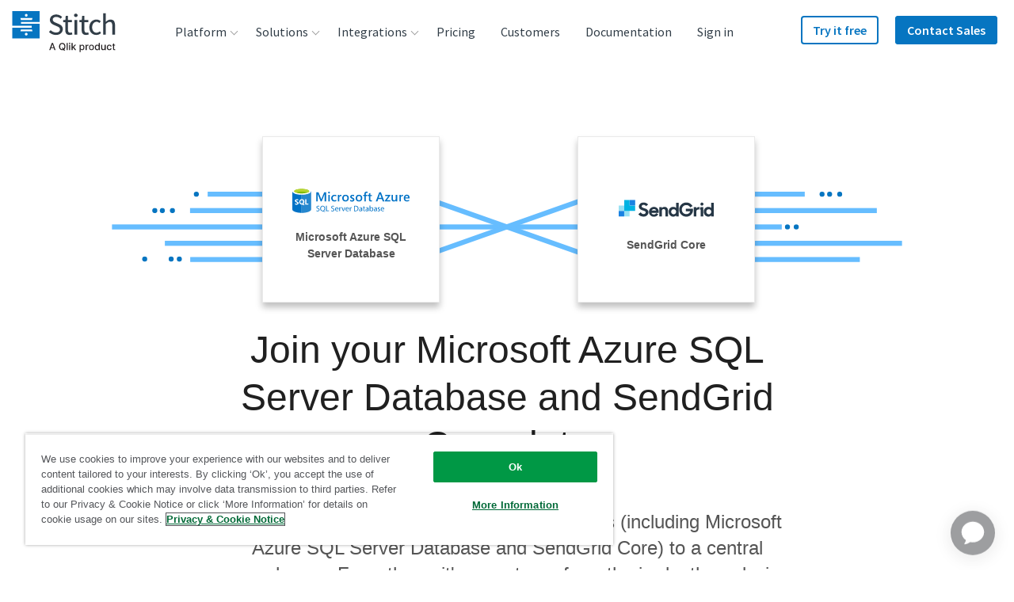

--- FILE ---
content_type: image/svg+xml
request_url: https://images.ctfassets.net/k49d63tr8kcn/626fPSt7e86qUmUYcsGWWS/b04e5a1513114faae82a43fc2efaef16/jira_logo_240x90_web.svg
body_size: 1220
content:
<?xml version="1.0" encoding="utf-8"?>
<!-- Generator: Adobe Illustrator 21.0.0, SVG Export Plug-In . SVG Version: 6.00 Build 0)  -->
<svg version="1.1" xmlns="http://www.w3.org/2000/svg" xmlns:xlink="http://www.w3.org/1999/xlink" x="0px" y="0px"
	 viewBox="0 0 240 90" enable-background="new 0 0 240 90" xml:space="preserve">
<g id="Layer_2" display="none">
	
		<rect x="-10" display="inline" fill="none" stroke="#E8E7E7" stroke-width="1.1277" stroke-miterlimit="10" width="260" height="90"/>
</g>
<g id="Layer_1">
	<g>
		<path fill="#1F5180" d="M119.9,34.1h-4.7c-0.4,0-0.8,0.3-0.8,0.8v28.5c0,0.4,0.3,0.8,0.8,0.8h4.7c0.4,0,0.8-0.3,0.8-0.8V34.8
			C120.7,34.4,120.3,34.1,119.9,34.1z"/>
		<path fill="#1F5180" d="M150,62.8l-6.5-9.4c2.8-1.2,4.2-3.6,4.2-7.3v-3.8c0-5.7-3-8.3-9.7-8.3h-11.6c-0.4,0-0.8,0.3-0.8,0.8v28.5
			c0,0.4,0.3,0.8,0.8,0.8h4.7c0.4,0,0.8-0.3,0.8-0.8v-8.9h4.8l6.5,9.4c0.1,0.2,0.4,0.3,0.6,0.3h5.6l0,0c0.4,0,0.8-0.3,0.8-0.8
			C150.1,63.1,150.1,63,150,62.8z M131.8,39.6h5.9c3.1,0,3.7,1.2,3.7,3.1v2.9c0,2.4-0.9,3.2-3.7,3.2h-5.9V39.6z"/>
		<path fill="#1F5180" d="M165.3,34.6c-0.1-0.3-0.4-0.5-0.7-0.5h-7.1c-0.3,0-0.6,0.2-0.7,0.5l-9,28.5c-0.1,0.2,0,0.5,0.1,0.7
			c0.1,0.2,0.4,0.3,0.6,0.3h4.9c0.3,0,0.6-0.2,0.7-0.6l6.2-21c0,0,0.2-0.5,0.7-0.5c0.6,0,0.7,0.5,0.7,0.5l2.9,9.9h-3.9
			c-0.3,0-0.6,0.2-0.7,0.6l-1.1,3.9c-0.1,0.2,0,0.5,0.1,0.7c0.1,0.2,0.4,0.3,0.6,0.3h6.7l1.7,5.5c0.1,0.3,0.4,0.5,0.7,0.5h4.9
			c0.2,0,0.5-0.1,0.6-0.3c0.1-0.2,0.2-0.5,0.1-0.7L165.3,34.6z"/>
		<path fill="#1F5180" d="M109,34.1h-4.7c-0.4,0-0.7,0.3-0.7,0.7v22.3c0,2.8-2.1,3.7-3.6,3.8c-0.2,0-0.4,0.1-0.6,0.3
			c-0.1,0.2-0.2,0.4-0.1,0.6l1.2,3.8c0.1,0.3,0.4,0.5,1,0.5c4.5,0,8.3-3.6,8.3-8.3v-23c0-0.2-0.1-0.4-0.2-0.5
			C109.3,34.1,109.2,34.1,109,34.1z"/>
		<path fill="#1F5180" d="M72.3,26.3c-1.5,0-2.6,1.2-2.6,2.6c0,1.5,1.2,2.6,2.6,2.6c1.5,0,2.6-1.2,2.6-2.6
			C74.9,27.5,73.7,26.3,72.3,26.3L72.3,26.3L72.3,26.3z"/>
		<path fill="#1F5180" d="M89.6,26.3c-1.5,0-2.6,1.2-2.6,2.6c0,1.5,1.2,2.6,2.6,2.6s2.6-1.2,2.6-2.6C92.2,27.5,91,26.3,89.6,26.3
			L89.6,26.3L89.6,26.3z"/>
		<path fill="#1F5180" d="M80.9,23.9c-1.5,0-2.6,1.2-2.6,2.6s1.2,2.6,2.6,2.6c1.5,0,2.6-1.2,2.6-2.6C83.5,25.1,82.4,23.9,80.9,23.9
			L80.9,23.9L80.9,23.9z"/>
		<path fill="#1F5180" d="M95.8,33.7c-0.1-0.1-0.3-0.2-0.5-0.2c-0.1,0-0.2,0-0.3,0c-1.8,0.7-3.6,1.2-5.3,1.6
			c-0.3,0.1-0.6,0.3-0.7,0.6c-1.2,3.3-4.3,6.4-7.5,9.7c-0.1,0.1-0.3,0.3-0.6,0.3c-0.3,0-0.5-0.1-0.6-0.3c-3.2-3.3-6.3-6.4-7.5-9.7
			c-0.1-0.3-0.4-0.6-0.7-0.6c-1.6-0.4-3.5-0.9-5.3-1.6c-0.1,0-0.2,0-0.3,0c-0.2,0-0.4,0-0.5,0.2c-0.2,0.2-0.3,0.5-0.3,0.7
			c0.3,2.7,1.4,5.4,3.3,8.2c1.8,2.6,4.2,5.1,6.6,7.5c4.3,4.4,8.3,8.5,8.7,13.3c0,0.4,0.4,0.8,0.8,0.8h5c0.2,0,0.4-0.1,0.6-0.3
			c0.1-0.2,0.2-0.4,0.2-0.6c-0.2-3.2-1.4-6.4-3.7-9.8c-0.5-0.7-1-1.4-1.6-2.1c-0.2-0.3-0.1-0.6,0-0.8c0.2-0.2,0.3-0.3,0.5-0.5
			c2.3-2.4,4.7-4.8,6.6-7.5c2-2.8,3.1-5.5,3.3-8.2C96.1,34.1,96,33.8,95.8,33.7z"/>
		<path fill="#1F5180" d="M75.5,53.8c-0.1-0.1-0.3-0.2-0.6-0.2c-0.4,0-0.6,0.3-0.7,0.4c-2.1,3.2-3.2,6.3-3.3,9.3
			c0,0.2,0.1,0.5,0.2,0.6c0.1,0.2,0.4,0.3,0.6,0.3h5c0.4,0,0.8-0.3,0.8-0.8c0.1-1.5,0.6-2.9,1.4-4.5c0.3-0.5,0.1-1-0.1-1.3
			C78,56.5,77,55.4,75.5,53.8z"/>
		<path fill="#1F5180" d="M80.9,36.1c1.6,0,2.5-0.1,2.8-0.1c0.4,0,0.8,0.3,0.8,0.8c0,0.1,0,0.2-0.1,0.3c-0.2,0.6-1.2,2.6-2.9,4.3
			c-0.2,0.2-0.4,0.2-0.6,0.2l0,0c-0.1,0-0.4,0-0.6-0.2c-1.8-1.7-2.7-3.7-2.9-4.3c0-0.1-0.1-0.2-0.1-0.3c0-0.4,0.4-0.8,0.8-0.8
			C78.4,36,79.3,36.1,80.9,36.1L80.9,36.1z"/>
	</g>
</g>
</svg>


--- FILE ---
content_type: text/plain
request_url: https://c.6sc.co/?m=1
body_size: 1
content:
6suuid=ed263e1747473e00d70072691600000018a21100

--- FILE ---
content_type: image/svg+xml
request_url: https://images.ctfassets.net/k49d63tr8kcn/2EGNe7MnAEqq2E2y8aukeq/bf6365781df6a070f1d9a9470afce5f8/stripe_logo_240x90_web.svg
body_size: 964
content:
<?xml version="1.0" encoding="utf-8"?>
<!-- Generator: Adobe Illustrator 21.0.0, SVG Export Plug-In . SVG Version: 6.00 Build 0)  -->
<svg version="1.1" xmlns="http://www.w3.org/2000/svg" xmlns:xlink="http://www.w3.org/1999/xlink" x="0px" y="0px"
	 viewBox="0 0 240 90" enable-background="new 0 0 240 90" xml:space="preserve">
<g id="Layer_2" display="none">
	
		<rect x="-10" display="inline" fill="none" stroke="#E8E7E7" stroke-width="1.1277" stroke-miterlimit="10" width="260" height="90"/>
</g>
<g id="Layer_1">
	<path id="Stripe_Logo" d="M158.8,43.6c0.2-3.4,1.1-5,2.9-5c1.7,0,2.6,1.6,2.7,5H158.8z M171.5,45.6c0-3.8-0.8-6.7-2.4-8.8
		c-1.6-2.1-4.1-3.2-7.2-3.2c-6.4,0-10.4,4.7-10.4,12.3c0,4.3,1.1,7.4,3.2,9.5c1.9,1.8,4.6,2.7,8.1,2.7c3.2,0,6.2-0.8,8.1-2l-0.8-5.2
		c-1.9,1-4,1.5-6.4,1.5c-1.5,0-2.5-0.3-3.2-0.9c-0.8-0.7-1.2-1.8-1.4-3.3h12.5C171.4,47.8,171.5,46.1,171.5,45.6z M141.3,50.7
		c-0.6,1.2-1.5,1.8-2.6,1.8c-0.8,0-1.4-0.2-2-0.5V40.7c1.3-1.3,2.4-1.5,2.9-1.5c1.9,0,2.9,2.1,2.9,6.1
		C142.4,47.7,142,49.5,141.3,50.7z M147.6,36.1c-1.3-1.7-3.2-2.6-5.6-2.6c-2.2,0-4.1,0.9-5.9,2.8l-0.4-2.4h-6.6v32.4l7.5-1.2v-7.6
		c1.2,0.4,2.3,0.5,3.4,0.5c1.9,0,4.6-0.5,6.7-2.8c2-2.2,3.1-5.7,3.1-10.2C149.9,41.1,149.1,38,147.6,36.1z M118.6,34h7.6v23.6h-7.6
		V34z M122.4,31.6c2.2,0,4-1.8,4-4c0-2.2-1.8-4-4-4c-2.2,0-4,1.8-4,4C118.4,29.8,120.2,31.6,122.4,31.6z M115.3,33.6
		c-2.1,0-3.8,1.1-4.5,3.1l-0.5-2.8h-6.6v23.6h7.5V42.2c0.9-1.2,2.3-1.6,4.1-1.6c0.4,0,0.8,0,1.3,0.1v-7
		C116.2,33.7,115.8,33.6,115.3,33.6z M100.9,39.5l0.9-5.6H97v-6.8l-6.5,1.1L89.6,34l-2.3,0.4l-0.9,5.2h3.1v11c0,2.9,0.7,4.8,2.2,6
		c1.2,1,3,1.5,5.6,1.5c1.9,0,3.1-0.3,4-0.5v-5.9c-0.5,0.1-1.5,0.3-2.2,0.3c-1.5,0-2.1-0.8-2.1-2.5v-9.9H100.9z M79.3,42.9
		c-2.2-0.8-3.4-1.5-3.4-2.5c0-0.9,0.7-1.3,1.9-1.3c2.3,0,4.6,0.9,6.2,1.7l0.9-5.6c-1.3-0.6-3.9-1.6-7.5-1.6c-2.6,0-4.7,0.7-6.2,1.9
		c-1.6,1.3-2.4,3.2-2.4,5.5c0,4.1,2.5,5.9,6.6,7.4c2.6,0.9,3.5,1.6,3.5,2.6c0,1-0.9,1.6-2.4,1.6c-1.9,0-5.1-0.9-7.1-2.2L68.5,56
		c1.8,1,5,2,8.4,2c2.7,0,5-0.6,6.5-1.9c1.7-1.3,2.6-3.3,2.6-5.9C86,46.1,83.4,44.3,79.3,42.9L79.3,42.9z"/>
</g>
</svg>


--- FILE ---
content_type: image/svg+xml
request_url: https://images.ctfassets.net/k49d63tr8kcn/4VBusv2IAweI0aMsEekK8C/186cd4bcd3e411c4c55b5a1b422340a2/panoply_logo_200x200_square.svg
body_size: 1720
content:
<?xml version="1.0" encoding="utf-8"?>
<!-- Generator: Adobe Illustrator 21.0.0, SVG Export Plug-In . SVG Version: 6.00 Build 0)  -->
<svg version="1.1" id="Layer_1" xmlns="http://www.w3.org/2000/svg" xmlns:xlink="http://www.w3.org/1999/xlink" x="0px" y="0px"
	 viewBox="0 0 200 200" enable-background="new 0 0 200 200" xml:space="preserve">
<g>
	<g>
		<defs>
			<path id="SVGID_73_" d="M99.3,154.2l2,40.8l-48.4-56.7c5,4,10.5-0.2,16.5,2.4l0,0C78.5,144.8,88.6,154.1,99.3,154.2"/>
		</defs>
		<clipPath id="SVGID_2_">
			<use xlink:href="#SVGID_73_"  overflow="visible"/>
		</clipPath>
		
			<linearGradient id="SVGID_3_" gradientUnits="userSpaceOnUse" x1="-647.115" y1="236.4303" x2="-646.5967" y2="236.4303" gradientTransform="matrix(93.1448 0 0 111.9815 60327.9062 -26309.5605)">
			<stop  offset="0" style="stop-color:#20AF90"/>
			<stop  offset="3.151626e-02" style="stop-color:#25AF8E"/>
			<stop  offset="0.44" style="stop-color:#5DB570"/>
			<stop  offset="1" style="stop-color:#8ABF4D"/>
		</linearGradient>
		<polygon clip-path="url(#SVGID_2_)" fill="url(#SVGID_3_)" points="52.9,195 101.3,194.2 101.3,137.5 52.9,138.3 		"/>
	</g>
	<g>
		<defs>
			<path id="SVGID_76_" d="M31.2,50.1L62,80.9L31.8,111C27.4,101.6,25,91,25,80C25,69.3,27.2,59.2,31.2,50.1"/>
		</defs>
		<clipPath id="SVGID_5_">
			<use xlink:href="#SVGID_76_"  overflow="visible"/>
		</clipPath>
		
			<linearGradient id="SVGID_6_" gradientUnits="userSpaceOnUse" x1="-656.4989" y1="232.6854" x2="-656.044" y2="232.6854" gradientTransform="matrix(-94.8416 102.745 -101.3243 -93.5301 -38621.9141 89272.5781)">
			<stop  offset="0" style="stop-color:#6A2181"/>
			<stop  offset="0.33" style="stop-color:#532C86"/>
			<stop  offset="0.68" style="stop-color:#464D9B"/>
			<stop  offset="1" style="stop-color:#169CD2"/>
		</linearGradient>
		<polygon clip-path="url(#SVGID_5_)" fill="url(#SVGID_6_)" points="42,31.7 -5.3,83 45,129.4 92.3,78.1 		"/>
	</g>
	<g>
		<defs>
			<path id="SVGID_79_" d="M46.6,27.4L81,62.1L62,80.9L31.2,50.1C34.9,41.6,40.2,33.9,46.6,27.4"/>
		</defs>
		<clipPath id="SVGID_8_">
			<use xlink:href="#SVGID_79_"  overflow="visible"/>
		</clipPath>
		
			<linearGradient id="SVGID_9_" gradientUnits="userSpaceOnUse" x1="-655.5746" y1="232.2139" x2="-655.1621" y2="232.2139" gradientTransform="matrix(-75.1662 118.1184 -116.2619 -73.9848 -22207.7012 94645.3047)">
			<stop  offset="0" style="stop-color:#CC1982"/>
			<stop  offset="0.64" style="stop-color:#992885"/>
			<stop  offset="1" style="stop-color:#702C86"/>
		</linearGradient>
		<polygon clip-path="url(#SVGID_8_)" fill="url(#SVGID_9_)" points="45.6,4.8 7,65.5 66.7,103.5 105.3,42.8 		"/>
	</g>
	<g>
		<defs>
			<path id="SVGID_82_" d="M31.8,111L62,80.9l37.3,37.5l-29.8,30C52.8,141,39.3,127.6,31.8,111"/>
		</defs>
		<clipPath id="SVGID_11_">
			<use xlink:href="#SVGID_82_"  overflow="visible"/>
		</clipPath>
		
			<linearGradient id="SVGID_12_" gradientUnits="userSpaceOnUse" x1="-652.9761" y1="232.135" x2="-652.4894" y2="232.135" gradientTransform="matrix(16.3985 144.3069 -141.1479 16.0395 43534.7891 90585.8047)">
			<stop  offset="0" style="stop-color:#00ABBC"/>
			<stop  offset="0.45" style="stop-color:#00AEAB"/>
			<stop  offset="1" style="stop-color:#30B192"/>
		</linearGradient>
		<polygon clip-path="url(#SVGID_11_)" fill="url(#SVGID_12_)" points="24.2,81.8 32.6,156 106.8,147.6 98.4,73.4 		"/>
	</g>
	<g>
		<defs>
			<path id="SVGID_85_" d="M69.4,148.4l29.8-30l30.4,30.5c-9.1,3.9-19.1,6.1-29.6,6.1C89.1,154.9,78.7,152.6,69.4,148.4"/>
		</defs>
		<clipPath id="SVGID_14_">
			<use xlink:href="#SVGID_85_"  overflow="visible"/>
		</clipPath>
		
			<linearGradient id="SVGID_15_" gradientUnits="userSpaceOnUse" x1="-648.6934" y1="236.8023" x2="-648.1644" y2="236.8023" gradientTransform="matrix(118.067 0 0 70.0911 76657.3203 -16461.0859)">
			<stop  offset="0" style="stop-color:#38AD6B"/>
			<stop  offset="0.47" style="stop-color:#61B353"/>
			<stop  offset="1" style="stop-color:#90C037"/>
		</linearGradient>
		<rect x="69.4" y="118.4" clip-path="url(#SVGID_14_)" fill="url(#SVGID_15_)" width="60.2" height="36.5"/>
	</g>
	<g>
		<defs>
			<path id="SVGID_88_" d="M129.5,148.9l-30.3-30.5l37.3-37.9l31.3,31.5C160,128.5,146.3,141.7,129.5,148.9"/>
		</defs>
		<clipPath id="SVGID_17_">
			<use xlink:href="#SVGID_88_"  overflow="visible"/>
		</clipPath>
		
			<linearGradient id="SVGID_18_" gradientUnits="userSpaceOnUse" x1="-649.5491" y1="236.8153" x2="-649.0201" y2="236.8153" gradientTransform="matrix(135.0833 0 0 129.9668 87839.7266 -30663.4512)">
			<stop  offset="0" style="stop-color:#84BF6C"/>
			<stop  offset="0.49" style="stop-color:#BCD14B"/>
			<stop  offset="1" style="stop-color:#EBE32B"/>
		</linearGradient>
		<rect x="99.2" y="80.5" clip-path="url(#SVGID_17_)" fill="url(#SVGID_18_)" width="68.6" height="68.4"/>
	</g>
	<g>
		<defs>
			<path id="SVGID_91_" d="M167.8,112l-31.3-31.5L168,48.4c4.5,9.6,7,20.2,7,31.6C175,91.3,172.4,102.3,167.8,112"/>
		</defs>
		<clipPath id="SVGID_20_">
			<use xlink:href="#SVGID_91_"  overflow="visible"/>
		</clipPath>
		
			<linearGradient id="SVGID_21_" gradientUnits="userSpaceOnUse" x1="-646.4081" y1="237.0672" x2="-645.8898" y2="237.0672" gradientTransform="matrix(74.5552 0 0 123.7805 48329.918 -29264.0898)">
			<stop  offset="0" style="stop-color:#C0BC1D"/>
			<stop  offset="0.47" style="stop-color:#E1D600"/>
			<stop  offset="1" style="stop-color:#FDEA00"/>
		</linearGradient>
		<rect x="136.5" y="48.4" clip-path="url(#SVGID_20_)" fill="url(#SVGID_21_)" width="38.5" height="63.6"/>
	</g>
	<g>
		<defs>
			<path id="SVGID_94_" d="M168,48.4l-31.6,32.1L68.3,12c9.6-4.5,20.4-7,31.7-7C130.1,5,156.1,22.8,168,48.4"/>
		</defs>
		<clipPath id="SVGID_23_">
			<use xlink:href="#SVGID_94_"  overflow="visible"/>
		</clipPath>
		
			<linearGradient id="SVGID_24_" gradientUnits="userSpaceOnUse" x1="-650.9135" y1="237.4798" x2="-650.4058" y2="237.4798" gradientTransform="matrix(200.0645 -17.5034 13.8689 158.5224 126998.5625 -48991.8828)">
			<stop  offset="0" style="stop-color:#DF007F"/>
			<stop  offset="0.5" style="stop-color:#EA5A4D"/>
			<stop  offset="1" style="stop-color:#FFCF00"/>
		</linearGradient>
		<polygon clip-path="url(#SVGID_23_)" fill="url(#SVGID_24_)" points="69.1,89.1 174.6,79.9 167.3,-3.7 61.8,5.6 		"/>
	</g>
</g>
</svg>


--- FILE ---
content_type: text/javascript; charset=utf-8
request_url: https://cdn.bizible.com/xdc.js?_biz_u=89f1a93663e14962cdc8d3e33c0e45b6&_biz_h=-1719904874&cdn_o=a&jsVer=4.25.11.25
body_size: 219
content:
(function () {
    BizTrackingA.XdcCallback({
        xdc: "89f1a93663e14962cdc8d3e33c0e45b6"
    });
})();
;


--- FILE ---
content_type: image/svg+xml
request_url: https://images.ctfassets.net/k49d63tr8kcn/7zyjW7GDBVNAky02NhjZt9/98a1789db79790f9d25abe1c3eafe331/azure-synapse-logo_cropped.svg
body_size: 5430
content:
<?xml version="1.0" encoding="UTF-8" standalone="no"?><!-- Generator: Gravit.io --><svg xmlns="http://www.w3.org/2000/svg" xmlns:xlink="http://www.w3.org/1999/xlink" style="isolation:isolate" viewBox="0 0 180 35.312" width="180pt" height="35.312pt"><defs><clipPath id="_clipPath_xOIprNLVFdR5V2QmUY8g4DNmb8wgKqUf"><rect width="180" height="35.312"/></clipPath></defs><g clip-path="url(#_clipPath_xOIprNLVFdR5V2QmUY8g4DNmb8wgKqUf)"><g><g><path d=" M 61.543 23.665 C 65.69 22.932 69.115 22.326 69.154 22.318 L 69.226 22.303 L 65.311 17.646 C 63.158 15.085 61.396 12.979 61.396 12.967 C 61.396 12.944 65.438 1.812 65.461 1.772 C 65.469 1.759 68.22 6.509 72.13 13.286 C 75.791 19.631 78.809 24.862 78.837 24.911 L 78.888 25 L 66.446 24.998 L 54.004 24.997 L 61.543 23.665 L 61.543 23.665 Z  M 109.257 22.539 C 107.363 22.417 106.262 21.339 105.97 19.32 C 105.892 18.783 105.892 18.769 105.884 15.283 L 105.876 11.909 L 106.714 11.909 L 107.553 11.909 L 107.559 15.173 C 107.565 18.114 107.569 18.459 107.597 18.666 C 107.711 19.506 107.938 20.07 108.325 20.476 C 108.635 20.8 108.997 20.99 109.499 21.091 C 109.735 21.138 110.409 21.138 110.625 21.091 C 111.133 20.979 111.541 20.758 111.9 20.398 C 112.31 19.988 112.613 19.407 112.76 18.75 L 112.81 18.528 L 112.815 15.237 L 112.821 11.946 L 113.676 11.946 L 114.532 11.946 L 114.532 17.12 L 114.532 22.294 L 113.685 22.294 L 112.838 22.294 L 112.838 21.473 C 112.838 20.915 112.832 20.654 112.819 20.658 C 112.809 20.662 112.765 20.728 112.722 20.806 C 112.431 21.338 111.944 21.825 111.412 22.118 C 110.773 22.47 110.132 22.595 109.257 22.539 L 109.257 22.539 Z  M 128.481 22.53 C 127.812 22.48 127.108 22.25 126.533 21.894 C 125.32 21.144 124.603 19.908 124.392 18.206 C 124.32 17.617 124.311 16.826 124.372 16.326 C 124.507 15.208 124.947 14.11 125.572 13.327 C 125.733 13.126 126.096 12.762 126.297 12.602 C 126.84 12.169 127.474 11.866 128.148 11.719 C 128.54 11.633 129.231 11.593 129.648 11.631 C 130.696 11.728 131.656 12.221 132.308 12.998 C 132.971 13.786 133.335 14.888 133.382 16.245 C 133.389 16.458 133.391 16.831 133.386 17.074 L 133.376 17.516 L 129.708 17.52 L 126.039 17.525 L 126.039 17.689 C 126.039 18.187 126.161 18.755 126.37 19.238 C 126.551 19.654 126.862 20.109 127.116 20.329 C 127.638 20.78 128.277 21.05 128.976 21.115 C 129.235 21.139 129.896 21.114 130.191 21.069 C 131.034 20.939 131.835 20.608 132.482 20.123 C 132.558 20.066 132.631 20.013 132.644 20.005 C 132.663 19.993 132.668 20.142 132.667 20.769 L 132.666 21.548 L 132.493 21.655 C 131.761 22.108 130.923 22.398 130.035 22.507 C 129.77 22.54 128.798 22.554 128.481 22.53 L 128.481 22.53 Z  M 131.673 15.962 C 131.673 15.127 131.322 14.2 130.824 13.722 C 130.469 13.381 130.039 13.173 129.528 13.094 C 129.287 13.057 128.778 13.071 128.523 13.122 C 127.985 13.231 127.539 13.468 127.151 13.852 C 126.742 14.256 126.436 14.746 126.243 15.305 C 126.174 15.506 126.093 15.836 126.068 16.02 L 126.056 16.107 L 128.864 16.107 L 131.673 16.107 L 131.673 15.962 Z  M 81.91 22.27 C 81.915 22.258 83.16 18.985 84.679 14.998 L 87.439 7.748 L 88.326 7.748 L 89.213 7.748 L 89.287 7.937 C 89.512 8.514 94.813 22.278 94.813 22.285 C 94.813 22.29 94.389 22.293 93.87 22.293 L 92.926 22.293 L 92.162 20.259 L 91.398 18.225 L 88.321 18.224 L 85.245 18.224 L 85.218 18.293 C 85.203 18.331 84.877 19.247 84.492 20.328 L 83.794 22.293 L 82.848 22.293 C 82.1 22.293 81.904 22.289 81.91 22.27 L 81.91 22.27 Z  M 90.836 16.672 C 90.836 16.669 90.322 15.275 89.694 13.574 C 88.518 10.393 88.452 10.201 88.359 9.691 C 88.316 9.451 88.294 9.444 88.268 9.663 C 88.249 9.819 88.169 10.169 88.107 10.363 C 88.077 10.459 87.547 11.912 86.931 13.592 C 86.314 15.272 85.81 16.653 85.81 16.662 C 85.81 16.671 86.941 16.678 88.323 16.678 C 89.705 16.678 90.836 16.675 90.836 16.672 L 90.836 16.672 Z  M 95.384 22.029 L 95.384 21.764 L 98.449 17.55 L 101.514 13.336 L 98.739 13.327 L 95.964 13.318 L 95.959 12.614 L 95.954 11.909 L 99.968 11.909 L 103.982 11.909 L 103.982 12.147 L 103.982 12.385 L 100.917 16.622 C 99.231 18.952 97.851 20.862 97.851 20.867 C 97.851 20.872 99.214 20.876 100.88 20.876 L 103.909 20.876 L 103.909 21.585 L 103.909 22.293 L 99.646 22.293 L 95.384 22.293 L 95.384 22.029 Z  M 117.877 22.281 C 117.87 22.274 117.865 19.938 117.865 17.089 L 117.865 11.909 L 118.702 11.909 L 119.54 11.909 L 119.54 12.977 C 119.54 13.564 119.547 14.045 119.556 14.045 C 119.565 14.045 119.605 13.949 119.647 13.831 C 119.835 13.293 120.162 12.79 120.582 12.39 C 120.961 12.03 121.395 11.814 121.906 11.732 C 122.05 11.709 122.171 11.704 122.458 11.712 C 122.819 11.721 123.008 11.748 123.227 11.819 L 123.296 11.842 L 123.296 12.711 L 123.296 13.581 L 123.098 13.482 C 122.749 13.307 122.404 13.238 121.989 13.259 C 121.719 13.273 121.542 13.308 121.326 13.389 C 120.882 13.555 120.522 13.85 120.27 14.251 C 119.906 14.832 119.646 15.579 119.57 16.266 C 119.556 16.389 119.548 17.392 119.545 19.371 L 119.54 22.293 L 118.714 22.293 C 118.261 22.293 117.884 22.288 117.877 22.281 L 117.877 22.281 Z  M 46.611 22.245 C 46.611 22.238 48.456 19.036 50.711 15.129 L 54.81 8.024 L 59.587 4.015 C 62.215 1.81 64.372 0.003 64.38 0 C 64.389 -0.003 64.354 0.084 64.304 0.193 C 64.253 0.303 61.918 5.31 59.116 11.32 L 54.021 22.247 L 50.316 22.252 C 48.278 22.255 46.611 22.251 46.611 22.245 L 46.611 22.245 Z " fill="rgb(0,137,214)"/></g></g><path d=" M 93.128 33.408 L 92.592 31.896 L 90.448 31.896 L 89.912 33.408 L 89.112 33.408 L 91.12 27.808 L 91.92 27.808 L 93.928 33.408 L 93.128 33.408 L 93.128 33.408 Z  M 90.688 31.208 L 92.352 31.208 L 91.52 28.872 L 90.688 31.208 L 90.688 31.208 Z  M 96.408 29.408 L 96.408 29.408 Q 98.008 29.408 98.008 31.248 L 98.008 31.248 L 98.008 33.408 L 97.288 33.408 L 97.288 31.248 L 97.288 31.248 Q 97.288 30.616 97.052 30.332 L 97.052 30.332 L 97.052 30.332 Q 96.816 30.048 96.264 30.048 L 96.264 30.048 L 96.264 30.048 Q 95.912 30.048 95.624 30.176 L 95.624 30.176 L 95.624 30.176 Q 95.336 30.304 95.192 30.56 L 95.192 30.56 L 95.192 33.408 L 94.472 33.408 L 94.472 29.488 L 95.032 29.488 L 95.112 29.904 L 95.112 29.904 Q 95.424 29.624 95.74 29.516 L 95.74 29.516 L 95.74 29.516 Q 96.056 29.408 96.408 29.408 L 96.408 29.408 L 96.408 29.408 Z  M 99.856 33.488 L 99.856 33.488 Q 99.312 33.488 98.98 33.168 L 98.98 33.168 L 98.98 33.168 Q 98.648 32.848 98.648 32.352 L 98.648 32.352 L 98.648 32.352 Q 98.648 31.608 99.352 31.288 L 99.352 31.288 L 99.352 31.288 Q 100.056 30.968 100.992 30.952 L 100.992 30.952 L 100.992 30.952 Q 100.992 30.424 100.788 30.236 L 100.788 30.236 L 100.788 30.236 Q 100.584 30.048 100.136 30.048 L 100.136 30.048 L 100.136 30.048 Q 99.888 30.048 99.64 30.124 L 99.64 30.124 L 99.64 30.124 Q 99.392 30.2 99.104 30.4 L 99.104 30.4 L 99 29.816 L 99 29.816 Q 99.24 29.632 99.592 29.52 L 99.592 29.52 L 99.592 29.52 Q 99.944 29.408 100.328 29.408 L 100.328 29.408 L 100.328 29.408 Q 100.832 29.408 101.132 29.584 L 101.132 29.584 L 101.132 29.584 Q 101.432 29.76 101.572 30.168 L 101.572 30.168 L 101.572 30.168 Q 101.712 30.576 101.712 31.288 L 101.712 31.288 L 101.712 32.088 L 101.712 32.088 Q 101.712 32.408 101.74 32.572 L 101.74 32.572 L 101.74 32.572 Q 101.768 32.736 101.864 32.824 L 101.864 32.824 L 101.864 32.824 Q 101.96 32.912 102.16 32.912 L 102.16 32.912 L 102.232 32.912 L 102.12 33.488 L 102.064 33.488 L 102.064 33.488 Q 101.728 33.488 101.536 33.424 L 101.536 33.424 L 101.536 33.424 Q 101.344 33.36 101.244 33.24 L 101.244 33.24 L 101.244 33.24 Q 101.144 33.12 101.056 32.912 L 101.056 32.912 L 101.056 32.912 Q 100.56 33.488 99.856 33.488 L 99.856 33.488 L 99.856 33.488 Z  M 99.992 32.912 L 99.992 32.912 Q 100.28 32.912 100.548 32.768 L 100.548 32.768 L 100.548 32.768 Q 100.816 32.624 100.992 32.384 L 100.992 32.384 L 100.992 31.448 L 100.992 31.448 Q 100.128 31.48 99.756 31.676 L 99.756 31.676 L 99.756 31.676 Q 99.384 31.872 99.384 32.312 L 99.384 32.312 L 99.384 32.312 Q 99.384 32.616 99.548 32.764 L 99.548 32.764 L 99.548 32.764 Q 99.712 32.912 99.992 32.912 L 99.992 32.912 L 99.992 32.912 Z  M 103.792 33.488 L 103.792 33.488 Q 103.264 33.488 103.02 33.216 L 103.02 33.216 L 103.02 33.216 Q 102.776 32.944 102.776 32.544 L 102.776 32.544 L 102.776 27.408 L 103.496 27.408 L 103.496 32.128 L 103.496 32.128 Q 103.496 32.48 103.54 32.64 L 103.54 32.64 L 103.54 32.64 Q 103.584 32.8 103.712 32.856 L 103.712 32.856 L 103.712 32.856 Q 103.84 32.912 104.128 32.912 L 104.128 32.912 L 104.024 33.488 L 103.792 33.488 L 103.792 33.488 Z  M 104.912 35.344 L 105.816 33.232 L 104.184 29.488 L 104.984 29.488 L 106.208 32.4 L 107.312 29.488 L 108.112 29.488 L 105.712 35.344 L 104.912 35.344 L 104.912 35.344 Z  M 110.008 33.488 L 110.008 33.488 Q 109.488 33.488 109.236 33.216 L 109.236 33.216 L 109.236 33.216 Q 108.984 32.944 108.984 32.552 L 108.984 32.552 L 108.984 30.048 L 108.312 30.048 L 108.376 29.488 L 108.984 29.488 L 108.984 28.52 L 109.704 28.448 L 109.704 29.488 L 110.736 29.488 L 110.736 30.048 L 109.704 30.048 L 109.704 32.112 L 109.704 32.112 Q 109.704 32.52 109.752 32.672 L 109.752 32.672 L 109.752 32.672 Q 109.8 32.824 109.956 32.868 L 109.956 32.868 L 109.956 32.868 Q 110.112 32.912 110.528 32.912 L 110.528 32.912 L 110.712 32.912 L 110.656 33.488 L 110.008 33.488 L 110.008 33.488 Z  M 111.352 28.608 L 111.352 27.808 L 112.072 27.808 L 112.072 28.608 L 111.352 28.608 L 111.352 28.608 Z  M 111.352 33.408 L 111.352 29.488 L 112.072 29.488 L 112.072 33.408 L 111.352 33.408 L 111.352 33.408 Z  M 114.848 33.488 L 114.848 33.488 Q 114.208 33.488 113.748 33.224 L 113.748 33.224 L 113.748 33.224 Q 113.288 32.96 113.056 32.5 L 113.056 32.5 L 113.056 32.5 Q 112.824 32.04 112.824 31.472 L 112.824 31.472 L 112.824 31.472 Q 112.824 30.544 113.348 29.976 L 113.348 29.976 L 113.348 29.976 Q 113.872 29.408 114.904 29.408 L 114.904 29.408 L 114.904 29.408 Q 115.512 29.408 115.976 29.64 L 115.976 29.64 L 115.864 30.272 L 115.864 30.272 Q 115.376 30.048 114.888 30.048 L 114.888 30.048 L 114.888 30.048 Q 114.248 30.048 113.904 30.412 L 113.904 30.412 L 113.904 30.412 Q 113.56 30.776 113.56 31.44 L 113.56 31.44 L 113.56 31.44 Q 113.56 32.104 113.892 32.48 L 113.892 32.48 L 113.892 32.48 Q 114.224 32.856 114.872 32.856 L 114.872 32.856 L 114.872 32.856 Q 115.392 32.856 115.872 32.616 L 115.872 32.616 L 115.968 33.192 L 115.968 33.192 Q 115.792 33.312 115.484 33.4 L 115.484 33.4 L 115.484 33.4 Q 115.176 33.488 114.848 33.488 L 114.848 33.488 L 114.848 33.488 Z  M 117.792 33.488 L 117.792 33.488 Q 117.328 33.488 116.98 33.38 L 116.98 33.38 L 116.98 33.38 Q 116.632 33.272 116.448 33.144 L 116.448 33.144 L 116.536 32.448 L 116.536 32.448 Q 116.696 32.592 117.028 32.72 L 117.028 32.72 L 117.028 32.72 Q 117.36 32.848 117.76 32.848 L 117.76 32.848 L 117.76 32.848 Q 118.136 32.848 118.34 32.72 L 118.34 32.72 L 118.34 32.72 Q 118.544 32.592 118.544 32.36 L 118.544 32.36 L 118.544 32.36 Q 118.544 32.088 118.32 31.948 L 118.32 31.948 L 118.32 31.948 Q 118.096 31.808 117.76 31.712 L 117.76 31.712 L 117.76 31.712 Q 117.392 31.616 117.14 31.508 L 117.14 31.508 L 117.14 31.508 Q 116.888 31.4 116.708 31.176 L 116.708 31.176 L 116.708 31.176 Q 116.528 30.952 116.528 30.584 L 116.528 30.584 L 116.528 30.584 Q 116.528 30.08 116.888 29.744 L 116.888 29.744 L 116.888 29.744 Q 117.248 29.408 118 29.408 L 118 29.408 L 118 29.408 Q 118.344 29.408 118.584 29.476 L 118.584 29.476 L 118.584 29.476 Q 118.824 29.544 119.064 29.664 L 119.064 29.664 L 118.976 30.32 L 118.976 30.32 Q 118.784 30.16 118.552 30.068 L 118.552 30.068 L 118.552 30.068 Q 118.32 29.976 118.016 29.976 L 118.016 29.976 L 118.016 29.976 Q 117.664 29.976 117.46 30.108 L 117.46 30.108 L 117.46 30.108 Q 117.256 30.24 117.256 30.504 L 117.256 30.504 L 117.256 30.504 Q 117.256 30.68 117.352 30.788 L 117.352 30.788 L 117.352 30.788 Q 117.448 30.896 117.624 30.968 L 117.624 30.968 L 117.624 30.968 Q 117.8 31.04 118.168 31.152 L 118.168 31.152 L 118.168 31.152 Q 118.624 31.288 118.956 31.536 L 118.956 31.536 L 118.956 31.536 Q 119.288 31.784 119.288 32.32 L 119.288 32.32 L 119.288 32.32 Q 119.288 32.8 118.948 33.144 L 118.948 33.144 L 118.948 33.144 Q 118.608 33.488 117.792 33.488 L 117.792 33.488 L 117.792 33.488 Z  M 60.736 33.52 L 60.736 33.52 Q 60.24 33.52 59.728 33.412 L 59.728 33.412 L 59.728 33.412 Q 59.216 33.304 58.904 33.16 L 58.904 33.16 L 59.008 32.352 L 59.008 32.352 Q 59.408 32.544 59.912 32.688 L 59.912 32.688 L 59.912 32.688 Q 60.416 32.832 60.912 32.832 L 60.912 32.832 L 60.912 32.832 Q 61.472 32.832 61.78 32.628 L 61.78 32.628 L 61.78 32.628 Q 62.088 32.424 62.088 32.016 L 62.088 32.016 L 62.088 32.016 Q 62.088 31.712 61.932 31.508 L 61.932 31.508 L 61.932 31.508 Q 61.776 31.304 61.476 31.164 L 61.476 31.164 L 61.476 31.164 Q 61.176 31.024 60.64 30.864 L 60.64 30.864 L 60.64 30.864 Q 60.096 30.704 59.736 30.52 L 59.736 30.52 L 59.736 30.52 Q 59.376 30.336 59.156 30.016 L 59.156 30.016 L 59.156 30.016 Q 58.936 29.696 58.936 29.208 L 58.936 29.208 L 58.936 29.208 Q 58.936 28.528 59.46 28.112 L 59.46 28.112 L 59.46 28.112 Q 59.984 27.696 60.936 27.696 L 60.936 27.696 L 60.936 27.696 Q 61.448 27.696 61.908 27.808 L 61.908 27.808 L 61.908 27.808 Q 62.368 27.92 62.712 28.08 L 62.712 28.08 L 62.632 28.888 L 62.632 28.888 Q 62.184 28.624 61.768 28.504 L 61.768 28.504 L 61.768 28.504 Q 61.352 28.384 60.904 28.384 L 60.904 28.384 L 60.904 28.384 Q 60.384 28.384 60.076 28.576 L 60.076 28.576 L 60.076 28.576 Q 59.768 28.768 59.768 29.168 L 59.768 29.168 L 59.768 29.168 Q 59.768 29.44 59.908 29.616 L 59.908 29.616 L 59.908 29.616 Q 60.048 29.792 60.312 29.916 L 60.312 29.916 L 60.312 29.916 Q 60.576 30.04 61.048 30.184 L 61.048 30.184 L 61.048 30.184 Q 61.992 30.472 62.456 30.868 L 62.456 30.868 L 62.456 30.868 Q 62.92 31.264 62.92 31.96 L 62.92 31.96 L 62.92 31.96 Q 62.92 32.696 62.368 33.108 L 62.368 33.108 L 62.368 33.108 Q 61.816 33.52 60.736 33.52 L 60.736 33.52 L 60.736 33.52 Z  M 63.824 35.344 L 64.728 33.232 L 63.096 29.488 L 63.896 29.488 L 65.12 32.4 L 66.224 29.488 L 67.024 29.488 L 64.624 35.344 L 63.824 35.344 L 63.824 35.344 Z  M 69.504 29.408 L 69.504 29.408 Q 71.104 29.408 71.104 31.248 L 71.104 31.248 L 71.104 33.408 L 70.384 33.408 L 70.384 31.248 L 70.384 31.248 Q 70.384 30.616 70.148 30.332 L 70.148 30.332 L 70.148 30.332 Q 69.912 30.048 69.36 30.048 L 69.36 30.048 L 69.36 30.048 Q 69.008 30.048 68.72 30.176 L 68.72 30.176 L 68.72 30.176 Q 68.432 30.304 68.288 30.56 L 68.288 30.56 L 68.288 33.408 L 67.568 33.408 L 67.568 29.488 L 68.128 29.488 L 68.208 29.904 L 68.208 29.904 Q 68.52 29.624 68.836 29.516 L 68.836 29.516 L 68.836 29.516 Q 69.152 29.408 69.504 29.408 L 69.504 29.408 L 69.504 29.408 Z  M 72.952 33.488 L 72.952 33.488 Q 72.408 33.488 72.076 33.168 L 72.076 33.168 L 72.076 33.168 Q 71.744 32.848 71.744 32.352 L 71.744 32.352 L 71.744 32.352 Q 71.744 31.608 72.448 31.288 L 72.448 31.288 L 72.448 31.288 Q 73.152 30.968 74.088 30.952 L 74.088 30.952 L 74.088 30.952 Q 74.088 30.424 73.884 30.236 L 73.884 30.236 L 73.884 30.236 Q 73.68 30.048 73.232 30.048 L 73.232 30.048 L 73.232 30.048 Q 72.984 30.048 72.736 30.124 L 72.736 30.124 L 72.736 30.124 Q 72.488 30.2 72.2 30.4 L 72.2 30.4 L 72.096 29.816 L 72.096 29.816 Q 72.336 29.632 72.688 29.52 L 72.688 29.52 L 72.688 29.52 Q 73.04 29.408 73.424 29.408 L 73.424 29.408 L 73.424 29.408 Q 73.928 29.408 74.228 29.584 L 74.228 29.584 L 74.228 29.584 Q 74.528 29.76 74.668 30.168 L 74.668 30.168 L 74.668 30.168 Q 74.808 30.576 74.808 31.288 L 74.808 31.288 L 74.808 32.088 L 74.808 32.088 Q 74.808 32.408 74.836 32.572 L 74.836 32.572 L 74.836 32.572 Q 74.864 32.736 74.96 32.824 L 74.96 32.824 L 74.96 32.824 Q 75.056 32.912 75.256 32.912 L 75.256 32.912 L 75.328 32.912 L 75.216 33.488 L 75.16 33.488 L 75.16 33.488 Q 74.824 33.488 74.632 33.424 L 74.632 33.424 L 74.632 33.424 Q 74.44 33.36 74.34 33.24 L 74.34 33.24 L 74.34 33.24 Q 74.24 33.12 74.152 32.912 L 74.152 32.912 L 74.152 32.912 Q 73.656 33.488 72.952 33.488 L 72.952 33.488 L 72.952 33.488 Z  M 73.088 32.912 L 73.088 32.912 Q 73.376 32.912 73.644 32.768 L 73.644 32.768 L 73.644 32.768 Q 73.912 32.624 74.088 32.384 L 74.088 32.384 L 74.088 31.448 L 74.088 31.448 Q 73.224 31.48 72.852 31.676 L 72.852 31.676 L 72.852 31.676 Q 72.48 31.872 72.48 32.312 L 72.48 32.312 L 72.48 32.312 Q 72.48 32.616 72.644 32.764 L 72.644 32.764 L 72.644 32.764 Q 72.808 32.912 73.088 32.912 L 73.088 32.912 L 73.088 32.912 Z  M 77.872 29.408 L 77.872 29.408 Q 78.392 29.408 78.78 29.676 L 78.78 29.676 L 78.78 29.676 Q 79.168 29.944 79.376 30.408 L 79.376 30.408 L 79.376 30.408 Q 79.584 30.872 79.584 31.448 L 79.584 31.448 L 79.584 31.448 Q 79.584 32.032 79.388 32.492 L 79.388 32.492 L 79.388 32.492 Q 79.192 32.952 78.808 33.22 L 78.808 33.22 L 78.808 33.22 Q 78.424 33.488 77.872 33.488 L 77.872 33.488 L 77.872 33.488 Q 77.464 33.488 77.128 33.344 L 77.128 33.344 L 77.128 33.344 Q 76.792 33.2 76.6 32.928 L 76.6 32.928 L 76.6 35.344 L 75.88 35.344 L 75.88 29.488 L 76.44 29.488 L 76.52 30.032 L 76.52 30.032 Q 77.016 29.408 77.872 29.408 L 77.872 29.408 L 77.872 29.408 Z  M 77.736 32.848 L 77.736 32.848 Q 78.256 32.848 78.552 32.476 L 78.552 32.476 L 78.552 32.476 Q 78.848 32.104 78.848 31.448 L 78.848 31.448 L 78.848 31.448 Q 78.848 30.792 78.552 30.42 L 78.552 30.42 L 78.552 30.42 Q 78.256 30.048 77.736 30.048 L 77.736 30.048 L 77.736 30.048 Q 77.224 30.048 76.892 30.408 L 76.892 30.408 L 76.892 30.408 Q 76.56 30.768 76.56 31.448 L 76.56 31.448 L 76.56 31.448 Q 76.56 32.152 76.888 32.5 L 76.888 32.5 L 76.888 32.5 Q 77.216 32.848 77.736 32.848 L 77.736 32.848 L 77.736 32.848 Z  M 81.448 33.488 L 81.448 33.488 Q 80.984 33.488 80.636 33.38 L 80.636 33.38 L 80.636 33.38 Q 80.288 33.272 80.104 33.144 L 80.104 33.144 L 80.192 32.448 L 80.192 32.448 Q 80.352 32.592 80.684 32.72 L 80.684 32.72 L 80.684 32.72 Q 81.016 32.848 81.416 32.848 L 81.416 32.848 L 81.416 32.848 Q 81.792 32.848 81.996 32.72 L 81.996 32.72 L 81.996 32.72 Q 82.2 32.592 82.2 32.36 L 82.2 32.36 L 82.2 32.36 Q 82.2 32.088 81.976 31.948 L 81.976 31.948 L 81.976 31.948 Q 81.752 31.808 81.416 31.712 L 81.416 31.712 L 81.416 31.712 Q 81.048 31.616 80.796 31.508 L 80.796 31.508 L 80.796 31.508 Q 80.544 31.4 80.364 31.176 L 80.364 31.176 L 80.364 31.176 Q 80.184 30.952 80.184 30.584 L 80.184 30.584 L 80.184 30.584 Q 80.184 30.08 80.544 29.744 L 80.544 29.744 L 80.544 29.744 Q 80.904 29.408 81.656 29.408 L 81.656 29.408 L 81.656 29.408 Q 82 29.408 82.24 29.476 L 82.24 29.476 L 82.24 29.476 Q 82.48 29.544 82.72 29.664 L 82.72 29.664 L 82.632 30.32 L 82.632 30.32 Q 82.44 30.16 82.208 30.068 L 82.208 30.068 L 82.208 30.068 Q 81.976 29.976 81.672 29.976 L 81.672 29.976 L 81.672 29.976 Q 81.32 29.976 81.116 30.108 L 81.116 30.108 L 81.116 30.108 Q 80.912 30.24 80.912 30.504 L 80.912 30.504 L 80.912 30.504 Q 80.912 30.68 81.008 30.788 L 81.008 30.788 L 81.008 30.788 Q 81.104 30.896 81.28 30.968 L 81.28 30.968 L 81.28 30.968 Q 81.456 31.04 81.824 31.152 L 81.824 31.152 L 81.824 31.152 Q 82.28 31.288 82.612 31.536 L 82.612 31.536 L 82.612 31.536 Q 82.944 31.784 82.944 32.32 L 82.944 32.32 L 82.944 32.32 Q 82.944 32.8 82.604 33.144 L 82.604 33.144 L 82.604 33.144 Q 82.264 33.488 81.448 33.488 L 81.448 33.488 L 81.448 33.488 Z  M 85.528 33.488 L 85.528 33.488 Q 84.856 33.488 84.38 33.212 L 84.38 33.212 L 84.38 33.212 Q 83.904 32.936 83.656 32.464 L 83.656 32.464 L 83.656 32.464 Q 83.408 31.992 83.408 31.416 L 83.408 31.416 L 83.408 31.416 Q 83.408 30.864 83.636 30.404 L 83.636 30.404 L 83.636 30.404 Q 83.864 29.944 84.3 29.676 L 84.3 29.676 L 84.3 29.676 Q 84.736 29.408 85.328 29.408 L 85.328 29.408 L 85.328 29.408 Q 86.08 29.408 86.548 29.848 L 86.548 29.848 L 86.548 29.848 Q 87.016 30.288 87.016 31.064 L 87.016 31.064 L 87.016 31.064 Q 87.016 31.264 86.984 31.448 L 86.984 31.448 L 84.144 31.448 L 84.144 31.448 Q 84.216 32.208 84.608 32.528 L 84.608 32.528 L 84.608 32.528 Q 85 32.848 85.616 32.848 L 85.616 32.848 L 85.616 32.848 Q 86.232 32.848 86.744 32.616 L 86.744 32.616 L 86.84 33.184 L 86.84 33.184 Q 86.16 33.488 85.528 33.488 L 85.528 33.488 L 85.528 33.488 Z  M 84.208 30.952 L 86.272 30.952 L 86.272 30.952 Q 86.272 30.528 86.032 30.288 L 86.032 30.288 L 86.032 30.288 Q 85.792 30.048 85.312 30.048 L 85.312 30.048 L 85.312 30.048 Q 84.848 30.048 84.584 30.276 L 84.584 30.276 L 84.584 30.276 Q 84.32 30.504 84.208 30.952 L 84.208 30.952 L 84.208 30.952 Z " fill="rgb(0,137,214)"/></g></svg>